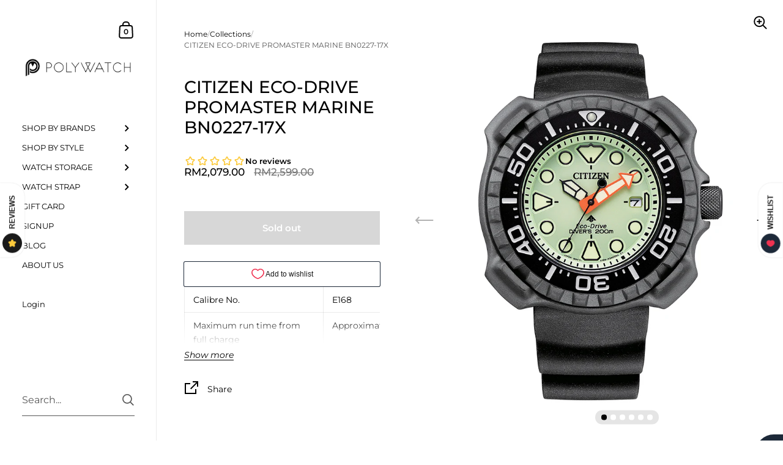

--- FILE ---
content_type: text/css
request_url: https://polywatch.com.my/cdn/shop/t/45/assets/section-main-product.css?v=22411227949660342421763998265
body_size: 5253
content:
#shopify-product-reviews .spr-form-message{display:block;line-height:1.5;padding:14px 20px 12px;margin-bottom:18px}#shopify-product-reviews .spr-form-message strong{text-transform:capitalize}#shopify-product-reviews .spr-form-message-error{color:#721c24;background-color:#f8d7da}#shopify-product-reviews .spr-form-message-success{color:#155724;background-color:#d4edda}@media screen and (min-width: 1921px){#shopify-product-reviews .spr-form-message{font-size:calc(14px / 14 * var(--base-body-size) + 0px);line-height:1}}@media screen and (min-width: 1280px) and (max-width: 1920px){#shopify-product-reviews .spr-form-message{font-size:calc(13px / 14 * var(--base-body-size) + 0px);line-height:1}}@media screen and (min-width: 1023px) and (max-width: 1280px){#shopify-product-reviews .spr-form-message{font-size:calc(12px / 14 * var(--base-body-size) + 0px);line-height:1}}@media screen and (max-width: 1023px){#shopify-product-reviews .spr-form-message{font-size:calc(12px / 14 * var(--base-body-size) + 0px);line-height:1}}#spr-form .spr-button-primary,#shopify-product-reviews .spr-summary-actions-newreview,.shopify-payment-button__button--unbranded{font-family:var(--font-stack-body);font-weight:var(--font-weight-body);font-style:var(--font-style-body);font-size:15px;line-height:53px;height:55px;font-weight:var(--font-weight-body-semibold);padding:0 25px;border:2px solid transparent;transition:all .15s linear,width 0ms;cursor:pointer;display:inline-block;-webkit-appearance:none;border-radius:0}#spr-form .spr-button-primary svg,#shopify-product-reviews .spr-summary-actions-newreview svg,.shopify-payment-button__button--unbranded svg{transition:all .15s linear}html[dir=rtl] #spr-form .spr-button-primary svg,#spr-form html[dir=rtl] .spr-button-primary svg,html[dir=rtl] #shopify-product-reviews .spr-summary-actions-newreview svg,#shopify-product-reviews html[dir=rtl] .spr-summary-actions-newreview svg,html[dir=rtl] .shopify-payment-button__button--unbranded svg{transform:scale(-1)}#spr-form .spr-button-primary{font-size:13px;height:50px;line-height:48px;border:1px solid transparent;padding:0 20px}#spr-form .spr-button-primary .symbol{top:7px!important}#shopify-product-reviews .spr-summary-actions-newreview,.shopify-payment-button__button--unbranded{outline:none!important;border-color:rgba(var(--color-body-txt),1);color:rgba(var(--color-body-txt),1)}#shopify-product-reviews .spr-summary-actions-newreview svg *,.shopify-payment-button__button--unbranded svg *{fill:rgba(var(--color-body-txt),1);transition:all .15s linear}.no-touchevents #shopify-product-reviews .spr-summary-actions-newreview:not(.button--outline-hover):hover,#shopify-product-reviews .no-touchevents .spr-summary-actions-newreview:not(.button--outline-hover):hover,.no-touchevents .shopify-payment-button__button--unbranded:not(.button--outline-hover):hover{border-color:rgba(var(--color-body-accent),1);color:rgba(var(--color-body-accent),1)}.no-touchevents #shopify-product-reviews .spr-summary-actions-newreview:not(.button--outline-hover):hover svg *,#shopify-product-reviews .no-touchevents .spr-summary-actions-newreview:not(.button--outline-hover):hover svg *,.no-touchevents .shopify-payment-button__button--unbranded:not(.button--outline-hover):hover svg *{fill:rgba(var(--color-body-accent),1)}#shopify-product-reviews .disabled.spr-summary-actions-newreview,.disabled.shopify-payment-button__button--unbranded{opacity:.66;border-color:rgba(var(--color-body-txt),.16)}.sidebar-element #shopify-product-reviews .spr-summary-actions-newreview,#shopify-product-reviews .sidebar-element .spr-summary-actions-newreview,.sidebar-element .shopify-payment-button__button--unbranded{border-color:rgba(var(--color-sidebar-txt),1)!important;color:rgba(var(--color-sidebar-txt),1)!important}.sidebar-element #shopify-product-reviews .spr-summary-actions-newreview svg *,#shopify-product-reviews .sidebar-element .spr-summary-actions-newreview svg *,.sidebar-element .shopify-payment-button__button--unbranded svg *{fill:rgba(var(--color-sidebar-txt),1)!important}.no-touchevents .sidebar-element #shopify-product-reviews .spr-summary-actions-newreview:not(.button--outline-hover):hover,#shopify-product-reviews .no-touchevents .sidebar-element .spr-summary-actions-newreview:not(.button--outline-hover):hover,.no-touchevents .sidebar-element .shopify-payment-button__button--unbranded:not(.button--outline-hover):hover{border-color:rgba(var(--color-sidebar-accent),1)!important;color:rgba(var(--color-sidebar-accent),1)!important}.no-touchevents .sidebar-element #shopify-product-reviews .spr-summary-actions-newreview:not(.button--outline-hover):hover svg *,#shopify-product-reviews .no-touchevents .sidebar-element .spr-summary-actions-newreview:not(.button--outline-hover):hover svg *,.no-touchevents .sidebar-element .shopify-payment-button__button--unbranded:not(.button--outline-hover):hover svg *{fill:rgba(var(--color-sidebar-accent),1)!important}.sidebar-element #shopify-product-reviews .disabled.spr-summary-actions-newreview,#shopify-product-reviews .sidebar-element .disabled.spr-summary-actions-newreview,.sidebar-element .disabled.shopify-payment-button__button--unbranded{border-color:rgba(var(--color-sidebar-txt),.16)}#spr-form .spr-button-primary{outline:none!important;background:rgba(var(--color-body-txt),1);color:rgba(var(--color-body-txt-foreground),1)}#spr-form .spr-button-primary path{fill:rgba(var(--color-body-txt-foreground),1)}.no-touchevents #spr-form .spr-button-primary:hover,#spr-form .no-touchevents .spr-button-primary:hover{border-color:transparent;background:rgba(var(--color-body-accent),1)!important;color:rgba(var(--color-body-accent-foreground),1)!important}.no-touchevents #spr-form .spr-button-primary:hover svg *,#spr-form .no-touchevents .spr-button-primary:hover svg *{fill:rgba(var(--color-body-accent-foreground),1)!important}#spr-form .spr-button-primary svg{position:relative;top:6px;margin-inline-start:17px}.sidebar-element #spr-form .spr-button-primary,#spr-form .sidebar-element .spr-button-primary{background:rgba(var(--color-sidebar-txt),1);color:rgba(var(--color-sidebar-txt-foreground),1)}.sidebar-element #spr-form .spr-button-primary svg *,#spr-form .sidebar-element .spr-button-primary svg *{fill:rgba(var(--color-sidebar-txt-foreground),1)}.no-touchevents .sidebar-element #spr-form .spr-button-primary:hover,#spr-form .no-touchevents .sidebar-element .spr-button-primary:hover{background:rgba(var(--color-sidebar-accent),1)!important;color:rgba(var(--color-sidebar-accent-foreground),1)!important}.no-touchevents .sidebar-element #spr-form .spr-button-primary:hover svg *,#spr-form .no-touchevents .sidebar-element .spr-button-primary:hover svg *{fill:rgba(var(--color-sidebar-accent-foreground),1)!important}.product__text{position:sticky;top:0}.product{position:relative;display:flex;align-items:flex-start;z-index:99}.main-product{border-bottom:1px solid rgba(var(--color-body-txt),.08)}.main-product+.shopify-section.with-gutter{margin-top:var(--vertical-padding)}.desktop-breadcrumb{display:block}@media screen and (max-width: 1023px){.desktop-breadcrumb{display:none}}@media screen and (min-width: 1024px){.desktop-breadcrumb+.product__header{margin-top:-20px}}.desktop-breadcrumb .breadcrumb{position:relative}.mobile-breadcrumb{display:none;min-height:58px}@media screen and (max-width: 1023px){.mobile-breadcrumb{display:block;order:9}}.mobile-breadcrumb .breadcrumb{margin-bottom:0!important}@media screen and (max-width: 1280px){.mobile-breadcrumb .breadcrumb{padding-left:var(--horizontal-padding);padding-right:var(--horizontal-padding)}}.product__text{width:40%;min-width:300px;max-width:600px;min-height:100vh;padding:var(--compact-header-padding) var(--horizontal-padding)}.product__text .share-link{margin-top:30px}.product__text .share-link svg *{fill:rgba(var(--color-body-txt),1);transition:all .1s linear}.product__text .share-link:hover svg *{fill:rgba(var(--color-body-accent),1)}.product__text .size-chart-link{border:none!important;display:inline-flex;align-items:center;gap:10px;margin-bottom:18px;height:22px}.product__text .size-chart-link span{border-bottom:1px solid;line-height:1}.product__text .size-chart-link svg{width:22px;height:22px}.product__text .size-chart-link svg path{stroke:rgba(var(--color-body-txt),1)}.product__text input[type=checkbox],.product__text input[type=radio]{display:inline-block!important}.product__text .rc-template__legacy-radio .rc-radio__input,.product__text .rc-template__legacy-radio .rc-radio__label{margin-inline-end:5px}.product__text .rc-widget .rc-option{background:none!important}.product__text div.rc_popup__block{z-index:999}.product .product__price{margin-bottom:3.2em}.product__form,#product-form-installment{margin-bottom:2em;display:block}.product-policies{margin-top:10px;margin-bottom:24px}.product__sku-barcode{opacity:.66;margin-top:12px;margin-bottom:1.5em}.product__sku-barcode:empty,.product__sku-barcode span:empty{display:none}.product__sku-barcode span{display:block}.product__sku+.product__barcode{margin-top:6px}.product__subtitle{margin-bottom:1.8em}.product__content{margin-top:35px;flex:auto}@media screen and (max-width: 1280px){.product__content{margin-top:14%}}.product__reviews{display:flex;align-items:center;transition:all .15s linear}.product__reviews .spr-badge{margin-bottom:24px}.product__reviews-icon{display:inline-block;margin:0 7px}.product__reviews-icon svg{transform:scale(.75)}.product__reviews-icon svg path{fill:rgba(var(--color-body-txt),1);transition:all .15s linear}.product__reviews a{border:none!important}.product__reviews a:hover{color:rgba(var(--color-body-accent),1)}.product__reviews a:hover .product__reviews-icon svg path{fill:rgba(var(--color-body-accent),1)}.product__offers{margin-bottom:60px}@media screen and (max-width: 1280px){.product__offers{margin-bottom:23%}}product-variants{margin-bottom:24px;display:block}.product-variants{width:100%;position:relative;z-index:99}.product-variant{width:100%;position:relative}.product-variant:not(:last-child){margin-bottom:24px}.product-variant label{position:absolute;font-size:11px;text-transform:uppercase;background:rgba(var(--color-body-bg),1);top:-7px;padding:0 6px;margin-inline-start:6px;color:rgba(var(--color-body-txt),.54)}.product-variant--show-label{top:6px}.product__availability{margin-top:24px;display:block;font-style:italic}.variant-quantity{display:block;font-style:italic;opacity:.66;margin-top:24px;line-height:1.3}.shopify-payment-button{width:100%}.disable-buy-button .shopify-payment-button{display:none}.shopify-payment-button__button{min-height:55px!important;border-radius:0!important;margin-top:24px;font-weight:var(--font-weight-body-semibold)!important}.shopify-payment-button__button--unbranded{background:transparent!important;border:2px solid rgba(var(--color-body-txt),1)!important;color:rgba(var(--color-body-txt),1)!important;transition:all .15s linear!important}.no-touchevents .shopify-payment-button__button--unbranded:hover{border:2px solid rgba(var(--color-body-accent),1)!important;color:rgba(var(--color-body-accent),1)!important}.shopify-payment-button__button[disabled]{opacity:.36!important;pointer-events:none}.shopify-payment-button__more-options{color:rgba(var(--color-body-txt),1);font-size:11px!important;line-height:1;text-transform:uppercase;text-decoration:none!important;width:auto!important;margin-inline-start:auto;margin-inline-end:auto;border-bottom:1px solid transparent!important;transition:all .15s linear}.no-touchevents .shopify-payment-button__more-options:hover,.shopify-payment-button__more-options:focus{border-bottom-color:inherit!important}.shopify-payment-button__button--hidden{display:none}product-description{display:block}.product__description>div>*:last-child{margin-bottom:0}.product__description-holder{margin-bottom:2em}.truncated{overflow:hidden;position:relative;transition:max-height .2s ease-in-out}.truncated:after{content:"";position:absolute;bottom:0;left:0;width:100%;height:50px;visibility:visible;transition:all .1s linear;background:rgba(var(--color-body-bg),1);background:linear-gradient(0deg,rgba(var(--color-body-bg),1) 0% 10%,rgba(var(--color-body-bg),0))}.truncated.truncated--show:after{opacity:0;visibility:hidden}.truncated--small{max-height:100px}.truncated--medium{max-height:150px}.truncated--large{max-height:200px}.truncated__trigger{cursor:pointer;font-style:italic;margin-top:5px;line-height:1.1;display:inline-block}.truncated--show+.truncated__trigger{opacity:.36;margin-top:15px}.product__text .toggles{margin-top:60px}@media screen and (max-width: 1280px){.product__text .toggles{margin-top:23%}}.product__gallery{display:flex;flex:1;width:100%;order:1;flex-direction:column}@media screen and (max-width: 648px){.product__gallery{width:100%}}.product__gallery .product-gallery{width:100%}@media screen and (min-width: 1024px){.product__gallery{width:0}}.product-gallery__item{position:relative;overflow:hidden;width:100%}@media screen and (min-width: 769px){.product-gallery css-slider.enabled .product-gallery__item{opacity:.16;transition:opacity .3s cubic-bezier(.39,.575,.565,1)}.product-gallery css-slider.enabled .product-gallery__item.css-slide-active{opacity:1!important}.product-gallery--gutter css-slider.enabled .product-gallery__item{opacity:.36}}@media screen and (min-width: 769px){.product:not(.featured-product) .product-gallery__item>*:first-child{transform:none!important}}@media screen and (min-width: 769px) and (max-width: 1023px){.product.featured-product .product-gallery__item>*:first-child{transform:none!important}}.product-gallery--fill .product-gallery__item{height:100vh;width:100%}.product-gallery--fill .lazy-image{height:100%;padding-top:0!important}.product-gallery--gutter{padding-bottom:25px;padding-top:25px}.product-gallery--gutter .product-gallery__item{margin-inline-end:25px}.product-gallery--gutter.product-gallery--fill .product-gallery__item{width:calc(100% - 25px)}.product-gallery--gutter.product-gallery--scroll.product-gallery--fill .product-gallery__item{height:calc(100vh - 50px)}.product-gallery--gutter.product-gallery--scroll.product-gallery--fill .product-gallery__item:not(:last-child){margin-bottom:25px}.product-gallery--gutter.product-gallery--fit .product-gallery__item{margin-bottom:25px}@media screen and (min-width: 1024px){.template-product .product-gallery-main.product-gallery--slider{height:100vh}.template-product .product-gallery-main.product-gallery--scroll .product-gallery__item{width:100%!important}}@media screen and (min-width: 949px){.template-product .product-gallery-main css-slider,.template-product .product-gallery-main .css-slider-viewport,.template-product .product-gallery-main .css-slider-holder,.template-product .product-gallery-main .css-slider-container{height:100%!important}}@media screen and (min-width: 948px) and (max-width: 1023px){.template-product .product-gallery-main{height:66vh}}@media screen and (min-width: 768px) and (max-width: 948px){.product-gallery{height:66vh}.product-gallery css-slider,.product-gallery .css-slider-viewport,.product-gallery .css-slider-holder,.product-gallery .css-slider-container{height:100%!important}}.product-gallery__thumbnails.product-gallery__thumbnails-thumbnails{width:100%;bottom:0;height:100px;padding:18px 18px 0;z-index:9;position:absolute}.product-gallery--gutter~.product-gallery__thumbnails.product-gallery__thumbnails-thumbnails{height:110px;padding:0 50px 0 25px;margin-top:12px}.product-gallery__thumbnails.product-gallery__thumbnails-thumbnails .thumbnails-holder{display:flex;flex-direction:row;margin:0;padding:0;height:90%;overflow:auto;-ms-overflow-style:none;scrollbar-width:none;scroll-behavior:smooth;scroll-snap-type:x mandatory}.product-gallery__thumbnails.product-gallery__thumbnails-thumbnails .thumbnails-holder::-webkit-scrollbar{width:0!important;height:0!important}.product-gallery__thumbnails.product-gallery__thumbnails-thumbnails .thumbnails{margin:0 auto;list-style:none;display:flex;pointer-events:all}.product-gallery__thumbnails.product-gallery__thumbnails-thumbnails .thumbnail{width:60px!important;height:60px;opacity:.36;flex-shrink:0;transition:all .1s linear;position:relative;scroll-snap-align:start;cursor:pointer;border:1px solid transparent}.no-touchevents .product-gallery__thumbnails.product-gallery__thumbnails-thumbnails .thumbnail:hover,.product-gallery__thumbnails.product-gallery__thumbnails-thumbnails .thumbnail:focus{opacity:.88!important;outline:0}.product-gallery__thumbnails.product-gallery__thumbnails-thumbnails .thumbnail.active{opacity:1!important;border-color:rgba(var(--color-body-txt),.16)}.product-gallery__thumbnails.product-gallery__thumbnails-thumbnails .thumbnail:not(:last-child){margin-inline-end:9px}.product-gallery__thumbnails.product-gallery__thumbnails-thumbnails .thumbnail__badge{position:absolute;top:2px;width:20px;height:20px;opacity:1;transition:opacity 50ms linear}html[dir=rtl] .product-gallery__thumbnails.product-gallery__thumbnails-thumbnails .thumbnail__badge{left:2px}html[dir=ltr] .product-gallery__thumbnails.product-gallery__thumbnails-thumbnails .thumbnail__badge{right:2px}.product-gallery__thumbnails.product-gallery__thumbnails-thumbnails .thumbnail__badge svg{width:100%;height:100%}.product-gallery__thumbnails.product-gallery__thumbnails-thumbnails .thumbnail__badge svg .bg{fill:rgba(var(--color-body-bg),1)}.product-gallery__thumbnails.product-gallery__thumbnails-thumbnails .thumbnail__badge svg .path{fill:rgba(var(--color-body-txt),1)}.product-gallery__thumbnails.product-gallery__thumbnails-thumbnails .thumbnail__badge svg .stroke{stroke:rgba(var(--color-body-txt),1)}@media screen and (min-width: 1023px){.product-gallery--scroll~.product-gallery__thumbnails.product-gallery__thumbnails-thumbnails{width:64px!important;height:100vh!important;padding:25px 0;bottom:0;position:fixed}html[dir=rtl] .product-gallery--scroll~.product-gallery__thumbnails.product-gallery__thumbnails-thumbnails{left:25px}html[dir=ltr] .product-gallery--scroll~.product-gallery__thumbnails.product-gallery__thumbnails-thumbnails{right:25px}.product-gallery--scroll~.product-gallery__thumbnails.product-gallery__thumbnails-thumbnails.scroll{position:absolute}.product-gallery--scroll~.product-gallery__thumbnails.product-gallery__thumbnails-thumbnails.scroll.scroll-up{top:0;bottom:auto}.product-gallery--scroll~.product-gallery__thumbnails.product-gallery__thumbnails-thumbnails .thumbnails-holder{height:100%;flex-direction:column;scroll-snap-type:y mandatory}.product-gallery--scroll~.product-gallery__thumbnails.product-gallery__thumbnails-thumbnails .thumbnails{display:block;margin:auto 0}.product-gallery--scroll~.product-gallery__thumbnails.product-gallery__thumbnails-thumbnails .thumbnail{opacity:.36;margin-inline-end:0}.product-gallery--scroll~.product-gallery__thumbnails.product-gallery__thumbnails-thumbnails .thumbnail:not(:last-child){margin-bottom:9px}.product-gallery--gutter.product-gallery--scroll~.product-gallery__thumbnails.product-gallery__thumbnails-thumbnails{padding:50px 0}html[dir=rtl] .product-gallery--gutter.product-gallery--scroll~.product-gallery__thumbnails.product-gallery__thumbnails-thumbnails{left:50px}html[dir=ltr] .product-gallery--gutter.product-gallery--scroll~.product-gallery__thumbnails.product-gallery__thumbnails-thumbnails{right:50px}}@media screen and (max-width: 1023px){.product-gallery__thumbnails.product-gallery__thumbnails-thumbnails{position:relative;height:auto!important;margin-top:0;margin-inline-start:auto;padding-left:var(--horizontal-padding);padding-right:var(--horizontal-padding)}}@media screen and (min-width: 768px){.product-gallery .product-gallery__item .lazy-image>*{transform:none!important}}.product-gallery__thumbnails--dots{font-size:15px!important;position:fixed;bottom:50vh;width:21px;background:rgba(var(--color-body-txt),.1);padding:4px 6px 10px;border-radius:21px;transform:translateY(50%);z-index:9;cursor:default}html[dir=rtl] .product-gallery__thumbnails--dots{left:25px}html[dir=ltr] .product-gallery__thumbnails--dots{right:25px}html[dir=rtl] .product-gallery--gutter~.product-gallery__thumbnails--dots{left:50px}html[dir=ltr] .product-gallery--gutter~.product-gallery__thumbnails--dots{right:50px}.product-gallery__thumbnails--dots.scroll{position:absolute}.product-gallery__thumbnails--dots.scroll.scroll-up{top:50vh;bottom:auto;transform:translateY(-50%)}.product-gallery__thumbnails--dots .thumbnails{margin:0;padding:0;list-style:none}.product-gallery__thumbnails--dots .thumbnail{width:9px;height:9px;display:block;margin-top:6px;border-radius:100%;transition:background .1s linear;background:rgba(var(--color-body-bg),1);cursor:pointer}.product-gallery__thumbnails--dots .thumbnail.active{background:rgba(var(--color-body-txt),1)}.product-gallery__thumbnails--dots .css-slider-button{display:none}@media screen and (max-width: 1023px){.product-gallery__thumbnails--dots{position:absolute!important;right:50%!important;bottom:-20px;transform:translate(50%);height:21px;width:100%;padding:0;background:transparent;display:block}.product-gallery__thumbnails--dots .thumbnails-holder{display:flex;justify-content:center}.product-gallery__thumbnails--dots .thumbnail{display:inline-block;margin:0 2px 0 0;width:9px;height:9px;background:rgba(var(--color-body-txt),.36)}.product-gallery__thumbnails--dots .thumbnail.active{background:rgba(var(--color-body-txt),1)}}@media screen and (min-width: 1024px){.product-gallery--slider~.product-gallery__thumbnails--dots{position:absolute!important;bottom:25px;transform:translate(50%);height:21px;width:auto;line-height:0;padding-top:7px;padding-bottom:0}html[dir=rtl] .product-gallery--slider~.product-gallery__thumbnails--dots{left:50%!important;padding-right:10px;padding-left:7px}html[dir=ltr] .product-gallery--slider~.product-gallery__thumbnails--dots{right:50%!important;padding-left:10px;padding-right:7px}.product-gallery--slider~.product-gallery__thumbnails--dots .thumbnail{margin:0;margin-inline-end:2px;display:inline-block}.product-gallery--slider.product-gallery--gutter~.product-gallery__thumbnails--dots{bottom:50px}}@media screen and (min-width: 1024px){.product-gallery--slider .css-slider-dot-navigation{display:block;position:absolute;transform:translateY(-50%);bottom:15px}}@media screen and (max-width: 768px){.product-gallery--dots .css-slider-viewport{margin-bottom:0!important}.product-gallery .css-slider-button{display:none}.product-gallery .css-slider-navigation-container{display:flex;justify-content:center;align-items:center;margin:auto auto -15px;width:fit-content}.product-gallery .css-slider-navigation-container .thumbnails-holder{margin:0 10px}.product-gallery .css-slider-navigation-container .css-slider-button{display:block;position:relative;top:auto;transform:none;margin-top:0;border-radius:0;background:transparent!important;width:40px;height:40px}.product-gallery .css-slider-navigation-container .css-slider-button:focus{box-shadow:none}.product-gallery .css-slider-navigation-container .css-slider-button.css-slider-prev{order:0;margin-inline-start:-10px}.product-gallery .css-slider-navigation-container .css-slider-button.css-slider-next{order:2}.product-gallery .css-slider-navigation-container .css-slider-button .arrow{top:8px}html[dir=rtl] .product-gallery .css-slider-navigation-container .css-slider-button .arrow{right:0}html[dir=ltr] .product-gallery .css-slider-navigation-container .css-slider-button .arrow{left:0}.product-gallery .css-slider-navigation-container .css-slider-button .arrow path{fill:rgba(var(--color-body-txt),1);transform-origin:center}.product-gallery .css-slider-navigation-container .css-slider-dot-navigation{margin:0 5px!important}html[dir=rtl] .product-gallery--gutter{padding-left:var(--horizontal-padding)}html[dir=ltr] .product-gallery--gutter{padding-right:var(--horizontal-padding)}}.css-slider-button:focus{box-shadow:inset 0 0 5px rgba(var(--color-body-txt),.66)}.product-gallery .css-slider-button{background:rgba(var(--color-body-bg),.36)}.product-gallery .css-slider-button:hover,.product-gallery .css-slider-button:focus{background:rgba(var(--color-body-bg),.66)}.product-gallery .css-slider-button .arrow path{fill:rgba(var(--color-body-txt),1)}.product__image-zoom{position:absolute;top:25px;width:24px;height:24px;z-index:99;cursor:pointer;opacity:0;transition:all .1s linear .1s}html[dir=rtl] .product__image-zoom{left:25px}html[dir=ltr] .product__image-zoom{right:25px}.lazyloaded~.product__image-zoom{opacity:1}.product-gallery--fit .product__image-zoom{top:25px}.product__image-zoom svg path{fill:rgba(var(--color-body-txt),1)}#zoom{position:fixed;top:0;left:0;width:100vw;height:100vh;overflow:scroll;visibility:hidden;opacity:0;z-index:-1;-webkit-overflow-scrolling:touch;background:rgba(var(--color-body-bg),1);transition:all .2s linear;scrollbar-width:none;-ms-overflow-style:none}#zoom::-webkit-scrollbar{width:0!important;height:0!important}#zoom.opened{visibility:visible;opacity:1;z-index:99999}#zoom .zoom__overlay{position:absolute;top:0;left:0;width:100%;height:100%;background:rgba(var(--color-body-bg),1);z-index:6}#zoom img{opacity:0;max-width:none;position:absolute;top:0;z-index:7;transition:opacity .1s linear}html[dir=rtl] #zoom img{right:0}html[dir=ltr] #zoom img{left:0}.touchevents #zoom img{top:0!important}html[dir=rtl] .touchevents #zoom img{right:0!important}html[dir=ltr] .touchevents #zoom img{left:0!important}#zoom:before{width:20px;height:20px;content:"";border:1px solid rgba(var(--color-body-txt),.24);border-top:1px solid rgba(var(--color-body-accent),1);border-radius:100%;position:absolute;top:0;bottom:0;left:0;right:0;margin:auto;animation:lazy-spin 1s infinite linear;border:1px solid rgba(var(--color-body-txt),.12);z-index:7;position:fixed}#zoom.loaded:before{opacity:0}#zoom .zoom__exit{z-index:9;position:fixed;width:48px;height:48px;border-radius:100%;background:rgba(var(--color-body-bg),1);top:25px;display:flex;align-items:center;justify-content:center;cursor:pointer}html[dir=rtl] #zoom .zoom__exit{left:25px}html[dir=ltr] #zoom .zoom__exit{right:25px}#zoom .zoom__exit path{fill:rgba(var(--color-body-txt),1)}#zoom.loaded img{opacity:1}#zoom.loaded:after{opacity:0}.shopify-payment-button__button--hidden{visibility:hidden;display:none!important}.product-gallery[data-size="0"],.product-gallery[data-size="1"]{position:relative;width:100%!important;overflow:hidden}.product-gallery[data-size="0"]~.product-gallery__thumbnails,.product-gallery[data-size="1"]~.product-gallery__thumbnails{display:none}shopify-payment-terms{margin-top:24px;font-size:clamp(12px,90%,16px)}/*!
 *  6.3. Product page responsive queries
*/@media screen and (max-width: 1023px){.product{flex-direction:column}.mobile-breadcrumb{order:-1}.product__text{width:100%;padding:65px var(--horizontal-padding) 100px;max-width:none;min-height:0;transform:none!important;position:relative!important}.product-gallery--dots .css-slider-viewport{margin-bottom:20px}.product__gallery{order:0;position:relative!important}.product__gallery .css-slider-dot-navigation{background:transparent;padding:0;margin-top:-10px}.product__gallery .css-slider-dot-navigation .css-slider-dot{background-color:rgba(var(--color-body-txt),.16)}.product__gallery .css-slider-dot-navigation .css-slider-dot:last-child{margin-inline-end:0}.product__gallery .css-slider-dot-navigation .css-slider-dot.active{background-color:rgba(var(--color-body-txt),1)}.product-gallery css-slider:after{content:"css-slider";display:none}.product-gallery__thumbnails.product-gallery__thumbnails--thumbnails{height:76px!important;padding:9px 9px 0;position:relative}.product-gallery--gutter~.product-gallery__thumbnails.product-gallery__thumbnails--thumbnails{padding:9px 25px 0}.product-gallery--gutter{padding-bottom:0}html[dir=rtl] .product-gallery--gutter{padding-right:var(--horizontal-padding)}html[dir=ltr] .product-gallery--gutter{padding-left:var(--horizontal-padding)}.product-gallery--fill-mobile{transition:height .2s linear;height:auto!important}.product-gallery--fill-mobile .product-gallery__item{width:100%}.product-gallery--fill-mobile.product-gallery--mobile-fixed{height:60vh!important;min-height:0}.product-gallery--fill-mobile.product-gallery--mobile-fixed .product-gallery__item{height:100%}.product-gallery--fill-mobile.product-gallery--mobile-fixed .product-gallery__item .lazy-image{height:100%;padding-top:0!important}.product__content{margin-top:50px;flex:0}.product__offers{margin-bottom:55px}.product__text .toggles{margin-top:50px}.share-link{display:inline-block;margin-inline-start:auto;margin-inline-end:auto}#shopify-section-product-recommendations .h1{text-align:center}.product .breadcrumb{width:100%;max-width:none;z-index:9;position:static;padding:var(--compact-header-padding) var(--horizontal-padding);order:9}.product .breadcrumb+.product__text{margin-top:0}}@media screen and (max-width: 648px){.product__text{padding-left:25px;padding-right:25px;padding-top:35px}.product__offers{margin-bottom:30px}.product__content{margin-top:30px}}@media screen and (max-width: 1023px){.product-gallery--gutter .product-gallery__item{margin-inline-end:17px!important}}@media screen and (max-width: 948px){.product__text{padding-bottom:70px}html[dir=rtl] #shopify-section-product-recommendations .h1{text-align:right}html[dir=ltr] #shopify-section-product-recommendations .h1{text-align:left}.product-gallery__thumbnails--dots{display:none}}@media screen and (max-width: 480px){.product__text{padding-bottom:50px}.product-gallery[data-mobile-style=product-gallery--fit]{height:57vh!important}}.product-gallery[data-size="1"] .css-slider-holder{cursor:default}.product-gallery[data-size="1"] .product-gallery__item{opacity:1!important;transform:none!important}product-reviews{display:block}.shopify-section-product-reviews{display:none;padding:var(--vertical-padding) 0;margin-top:-1px}.shopify-section-product-reviews:not(:last-child){border-bottom:1px solid rgba(var(--color-body-txt),.08)}.shopify-section-product-reviews:last-child{padding-bottom:var(--vertical-padding)}#shopify-product-reviews{margin:0 0 -12px!important}#shopify-product-reviews .spr-container{border:0;padding:0!important}#shopify-product-reviews .spr-header{position:relative}@media screen and (max-width: 480px){html[dir=rtl] #shopify-product-reviews .spr-summary{text-align:right}html[dir=ltr] #shopify-product-reviews .spr-summary{text-align:left}}#shopify-product-reviews .spr-summary-caption{opacity:.66;margin-inline-start:0;display:inline-block}#shopify-product-reviews .spr-summary-actions-newreview{text-align:center}@media screen and (min-width: 481px){#shopify-product-reviews .spr-summary-actions-newreview{position:absolute;bottom:5px}html[dir=rtl] #shopify-product-reviews .spr-summary-actions-newreview{left:0}html[dir=ltr] #shopify-product-reviews .spr-summary-actions-newreview{right:0}}@media screen and (max-width: 480px){#shopify-product-reviews .spr-summary-actions-newreview{margin-top:30px;display:block}}@media screen and (min-width: 1921px){#shopify-product-reviews .spr-header-title{font-size:calc(26px / 24 * var(--base-headings-size) + 0px);line-height:1.3}}@media screen and (min-width: 1280px) and (max-width: 1920px){#shopify-product-reviews .spr-header-title{font-size:calc(25px / 24 * var(--base-headings-size) + 0px);line-height:1.3}}@media screen and (min-width: 1023px) and (max-width: 1280px){#shopify-product-reviews .spr-header-title{font-size:calc(23px / 24 * var(--base-headings-size) + 0px);line-height:1.3}}@media screen and (max-width: 1023px){#shopify-product-reviews .spr-header-title{font-size:calc(22px / 24 * var(--base-headings-size) + 0px);line-height:1.3}}html[dir=rtl] #shopify-product-reviews .spr-header-title{text-align:right!important}html[dir=ltr] #shopify-product-reviews .spr-header-title{text-align:left!important}#shopify-product-reviews .spr-summary-starrating{position:relative}html[dir=rtl] #shopify-product-reviews .spr-summary-starrating{right:-5px}html[dir=ltr] #shopify-product-reviews .spr-summary-starrating{left:-5px}#shopify-product-reviews .spr-summary-starrating:before{content:attr(data-rating);display:inline-block}#shopify-product-reviews .spr-summary-starrating .spr-icon:before{font-size:22px}#shopify-product-reviews .spr-reviews{margin:calc(var(--vertical-padding) / 1.5) 0 0 calc(var(--grid-gutter) / -2);width:calc(100% + var(--grid-gutter))}#shopify-product-reviews .spr-reviews:not(.enabled){display:flex;flex-direction:row;flex-wrap:nowrap;overflow-x:auto;align-items:flex-start}#shopify-product-reviews .spr-reviews:before{content:"";width:var(--grid-gutter);position:absolute;top:0;margin-inline-start:-1px;height:100%;background:rgba(var(--color-body-bg),1);z-index:9}html[dir=rtl] #shopify-product-reviews .spr-reviews:before{right:calc(var(--grid-gutter) / -2)}html[dir=ltr] #shopify-product-reviews .spr-reviews:before{left:calc(var(--grid-gutter) / -2)}#shopify-product-reviews .spr-review{width:25%;margin:0;flex-shrink:0;border:0;padding:calc(var(--grid-gutter) / 2)}@media screen and (max-width: 1279px){#shopify-product-reviews .spr-review{width:33.333%}}@media screen and (max-width: 768px){#shopify-product-reviews .spr-review{width:50%}}@media screen and (max-width: 520px){#shopify-product-reviews .spr-review{width:100%}}#shopify-product-reviews .spr-pagination{width:1px;height:100%;opacity:0;pointer-events:none;overflow:hidden;left:-100px}#shopify-product-reviews .spr-review-header-starratings{margin-bottom:1em}#shopify-product-reviews .spr-review-header-starratings .spr-icon:before{font-size:16px}#shopify-product-reviews .spr-review-header-title{margin-bottom:.2em}@media screen and (min-width: 1921px){#shopify-product-reviews .spr-review-header-title{font-size:calc(19px / 24 * var(--base-headings-size) + 0px);line-height:1.3}}@media screen and (min-width: 1280px) and (max-width: 1920px){#shopify-product-reviews .spr-review-header-title{font-size:calc(18px / 24 * var(--base-headings-size) + 0px);line-height:1.3}}@media screen and (min-width: 1023px) and (max-width: 1280px){#shopify-product-reviews .spr-review-header-title{font-size:calc(17px / 24 * var(--base-headings-size) + 0px);line-height:1.3}}@media screen and (max-width: 1023px){#shopify-product-reviews .spr-review-header-title{font-size:calc(16px / 24 * var(--base-headings-size) + 0px);line-height:1.3}}#shopify-product-reviews .spr-review-header-byline{opacity:.66}@media screen and (min-width: 1921px){#shopify-product-reviews .spr-review-header-byline{font-size:calc(14px / 14 * var(--base-body-size) + 0px);line-height:1.3}}@media screen and (min-width: 1280px) and (max-width: 1920px){#shopify-product-reviews .spr-review-header-byline{font-size:calc(13px / 14 * var(--base-body-size) + 0px);line-height:1.3}}@media screen and (min-width: 1023px) and (max-width: 1280px){#shopify-product-reviews .spr-review-header-byline{font-size:calc(12px / 14 * var(--base-body-size) + 0px);line-height:1.3}}@media screen and (max-width: 1023px){#shopify-product-reviews .spr-review-header-byline{font-size:calc(12px / 14 * var(--base-body-size) + 0px);line-height:1.3}}#shopify-product-reviews .spr-review-header-byline strong{font-weight:400}#shopify-product-reviews .spr-review-header-byline strong:first-child{text-decoration:underline}#shopify-product-reviews .spr-review-content{margin-top:1em;margin-bottom:0}#shopify-product-reviews .spr-review-content-body{word-break:break-word}@media screen and (min-width: 1921px){#shopify-product-reviews .spr-review-content-body{font-size:calc(16px / 14 * var(--base-body-size) + 0px);line-height:1.7}}@media screen and (min-width: 1280px) and (max-width: 1920px){#shopify-product-reviews .spr-review-content-body{font-size:calc(15px / 14 * var(--base-body-size) + 0px);line-height:1.7}}@media screen and (min-width: 1023px) and (max-width: 1280px){#shopify-product-reviews .spr-review-content-body{font-size:calc(14px / 14 * var(--base-body-size) + 0px);line-height:1.7}}@media screen and (max-width: 1023px){#shopify-product-reviews .spr-review-content-body{font-size:calc(13px / 14 * var(--base-body-size) + 0px);line-height:1.7}}#shopify-product-reviews .spr-review-reportreview{opacity:0}html[dir=rtl] #shopify-product-reviews .spr-review-reportreview{float:right}html[dir=ltr] #shopify-product-reviews .spr-review-reportreview{float:left}#shopify-product-reviews .spr-review:hover .spr-review-reportreview{opacity:.36}#shopify-product-reviews .spr-review-reply{background:#00000009;margin:12px 0 0;padding:12px}#spr-form{margin:50px auto;padding:70px 50px}@media screen and (max-width: 768px){#spr-form{width:90vw;padding:50px 30px}}#spr-form .spr-form{border:none;margin:0;padding:0}@media screen and (min-width: 1921px){#spr-form .spr-form-title{font-size:calc(19px / 24 * var(--base-headings-size) + 0px);line-height:1.3}}@media screen and (min-width: 1280px) and (max-width: 1920px){#spr-form .spr-form-title{font-size:calc(18px / 24 * var(--base-headings-size) + 0px);line-height:1.3}}@media screen and (min-width: 1023px) and (max-width: 1280px){#spr-form .spr-form-title{font-size:calc(17px / 24 * var(--base-headings-size) + 0px);line-height:1.3}}@media screen and (max-width: 1023px){#spr-form .spr-form-title{font-size:calc(16px / 24 * var(--base-headings-size) + 0px);line-height:1.3}}#spr-form .spr-form-title,#spr-form .spr-form-contact-name,#spr-form .spr-form-contact-email,#spr-form .spr-form-contact-location,#spr-form .spr-form-review-rating,#spr-form .spr-form-review-title,#spr-form .spr-form-review-body{margin-bottom:28px}#spr-form .spr-form-label{display:block;margin-bottom:5px}#spr-form .spr-form-input::placeholder{opacity:.36}@media screen and (min-width: 768px){.product-gallery.product-gallery--slider[data-slider-scale] .css-slide,.product-gallery.product-gallery--slider[data-slider-scale] figure.lazy-image{height:100%!important;width:100%!important;padding:0!important}.product-gallery.product-gallery--slider[data-slider-scale] figure{background:transparent!important}.product-gallery.product-gallery--slider[data-slider-scale] img{object-fit:contain}}@media screen and (min-width: 768px) and (max-width: 1023px){.product-gallery.product-gallery--scroll[data-slider-scale] .css-slide,.product-gallery.product-gallery--scroll[data-slider-scale] figure.lazy-image{height:100%!important;width:100%!important;padding:0!important}.product-gallery.product-gallery--scroll[data-slider-scale] figure{background:transparent!important}.product-gallery.product-gallery--scroll[data-slider-scale] img{object-fit:contain}}form.unavailable-variant .shopify-payment-button{display:none}.product-related{margin:48px auto}.product-related-item{display:flex;align-items:center;padding:25px 0}.product-related-item:last-child{padding-bottom:0}.product-related-item:not(:last-child){border-bottom:1px solid rgba(var(--color-body-txt),.08)}.product-related-item a{border:none!important}.product-related-item__thumbnail{width:85px;flex-shrink:0;overflow:hidden}.product-related-item__thumbnail img{transition:transform .4s cubic-bezier(0,.6,1,1),opacity .15s linear}.no-touchevents .product-related-item__thumbnail:hover img{transform:scale(1.05)}.product-related-item__content{display:flex;flex-direction:column;margin-inline-start:20px;width:100%;position:relative}html[dir=rtl] .product-related-item__content{padding-left:45px}html[dir=ltr] .product-related-item__content{padding-right:45px}.product-related-item__content a{font-weight:var(--font-weight-body-medium);color:rgba(var(--color-body-txt),1)!important;line-height:1.15}.product-related-item__content del{margin-inline-start:8px}.product-related-item__content .product__price{margin-top:.4em;margin-bottom:0}.quick-view-product{background-color:rgba(var(--color-body-bg),1)}@media screen and (min-width: 1024px){.quick-view-product{flex-direction:row-reverse}.quick-view-product .product__text{width:50%;min-width:50%;min-height:0;max-width:0;padding-inline-start:var(--compact-header-padding);padding-inline-end:var(--compact-header-padding)}.quick-view-product .product__gallery{padding-inline-start:var(--compact-header-padding);padding-bottom:var(--compact-header-padding);padding-top:var(--compact-header-padding)}.quick-view-product .product-gallery-main.product-gallery--slider{height:100%}.quick-view-product .product-gallery__item[data-product-media-type=image]{width:100%!important;height:auto!important;display:block!important}.quick-view-product .product-gallery--slider .css-slider-dot-navigation{position:relative;transform:none;left:0;bottom:-20px}.quick-view-product .css-slider-button{display:none!important}.quick-view-product .product-gallery .product-gallery__item{opacity:1!important}}.product-quick-view__close{position:absolute;top:20px;width:50px;height:50px;display:flex;align-items:center;background:rgba(var(--color-body-bg),1);cursor:pointer}html[dir=rtl] .product-quick-view__close{left:20px}html[dir=ltr] .product-quick-view__close{right:20px}@media screen and (min-width: 769px) and (max-width: 948px){.product-quick-view__close{top:calc(5vh + 20px);position:fixed}html[dir=rtl] .product-quick-view__close{left:calc(5vw + 20px)}html[dir=ltr] .product-quick-view__close{right:calc(5vw + 20px)}}@media screen and (max-width: 768px){.product-quick-view__close{top:calc(var(--compact-header-padding) + 10px);position:fixed}html[dir=rtl] .product-quick-view__close{left:calc(var(--compact-header-padding) + 10px)}html[dir=ltr] .product-quick-view__close{right:calc(var(--compact-header-padding) + 10px)}}.product-quick-view__close polygon,.product-quick-view__close path{fill:rgba(var(--color-body-txt),1)}.product-modal-content{width:80vw;max-width:1200px;margin:auto}@media screen and (max-width: 768px){.product-modal-content{width:100vw}}@media screen and (min-width: 1024px){.product-modal-content .product{max-height:80vh;overflow-y:auto}}@media screen and (max-width: 1023px){.product-modal-content .product{max-height:none;height:auto}}@media screen and (min-width: 769px) and (max-width: 1023px){.quick-view-product .product-gallery{height:50vh!important}.quick-view-product .product-gallery css-slider,.quick-view-product .product-gallery .css-slider-viewport,.quick-view-product .product-gallery .css-slider-holder,.quick-view-product .product-gallery .css-slider-container{height:100%!important}}@media screen and (min-width: 769px) and (max-width: 948px){.product-modal-content{width:90vw}.product-modal-content .product{max-height:none}}@media screen and (max-width: 768px){.quick-view-product .product__gallery{flex:0}.quick-view-product .product-gallery{width:calc(100% - var(--compact-header-padding) * 2);margin-inline-start:var(--compact-header-padding);margin-top:var(--compact-header-padding)}}@media screen and (max-width: 1023px){.product-modal-content{max-height:90vh;overflow-y:auto}.quick-view-product .product__text{padding:45px var(--horizontal-padding) 45px}}@media screen and (max-width: 768px){.product-modal-content{max-height:100vh}}
/*# sourceMappingURL=/cdn/shop/t/45/assets/section-main-product.css.map?v=22411227949660342421763998265 */


--- FILE ---
content_type: application/javascript
request_url: https://gateway.apaylater.com/plugins/price_divider/chunk/shopify-polywatch-com-my-js.js
body_size: -75
content:
"use strict";(self.webpackChunkprice_divider=self.webpackChunkprice_divider||[]).push([[69761],{19832:(e,t,i)=>{i.r(t),i.d(t,{default:()=>c});var r=i(83954);const c={data:{section_merge_mode:r.vD.OVERWRITE_WHEN_CONFLICT,sections:[{type:r.Pd.LIST,container:".product-item ",extract_price_from:".product-item__price",insertion:{to:".product-item__price "}}]},methods:{}}}}]);